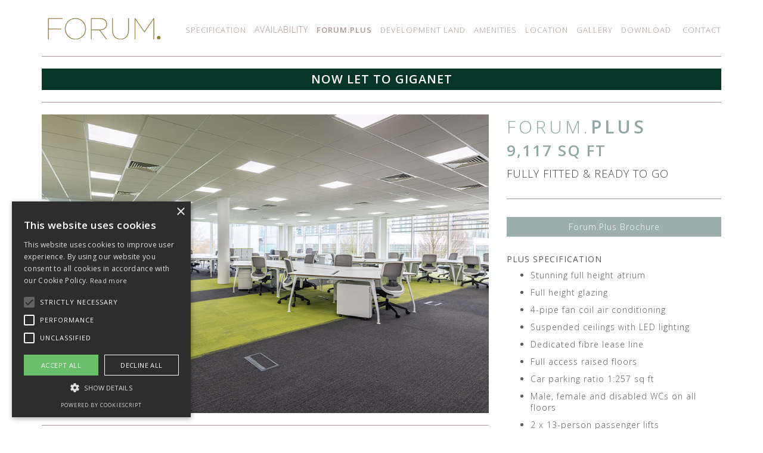

--- FILE ---
content_type: text/html
request_url: https://www.theforumsolent.co.uk/forumplus.html
body_size: 2935
content:
<!DOCTYPE html>
<html>
<head>
<!-- ANALYTICS -->
<!-- Google tag (gtag.js) -->
<script async src="https://www.googletagmanager.com/gtag/js?id=G-TW9MZ40BPZ"></script>
<script>
  window.dataLayer = window.dataLayer || [];
  function gtag(){dataLayer.push(arguments);}
  gtag('js', new Date());

  gtag('config', 'G-TW9MZ40BPZ');
</script>
<!--META-->
<meta charset="UTF-8">
<title>Forum Plus | Forum Solent</title>
<meta name="viewport" content="width=device-width, initial-scale=1" />

<!-- BOOTSTRAP -->
<link rel="stylesheet" href="https://maxcdn.bootstrapcdn.com/bootstrap/3.3.7/css/bootstrap.min.css">

<!-- CSS -->
<link rel="stylesheet" href="css/style.css?v=1.5" type="text/css"> 

<!-- COOKIE SCRIPT-->
<script type="text/javascript" charset="UTF-8" src="//cdn.cookie-script.com/s/6b0cfbf9e7a442acc8274d629b3628e0.js"></script>

<!-- GOOGLE FONTS -->
<link href="https://fonts.googleapis.com/css?family=Open+Sans:300,400,600" rel="stylesheet">

<!-- FONT AWESOME -->
<link rel="stylesheet" href="https://cdnjs.cloudflare.com/ajax/libs/font-awesome/4.7.0/css/font-awesome.min.css">

</head>
<body>

<section class="container let" id="header">
<div class="col-xs-12">
	<div class="logo-wrapper"><a href="index.html"><img src="img/forum-logo.png" alt="Forum Logo" class="img-responsive"></a></div>
    <nav>
    	<div class="burger"><span></span><span></span><span></span><p class="menuOpen">Menu</p><p class="menuClose hide">Close</p></div>
        <ul>
            <li><a href="specification.html">SPECIFICATION</a></li>
            <li class="dropDown">
            	<p>AVAILABILITY</p>
            	<ul class="dropList">
                	<li><a href="forum3.html">Forum 3</a></li>
					<!--<li><a href="forumplus.html">Forum 4</a></li>-->
					<li><a href="forum5.html">Forum 5</a></li>
                </ul>
            </li>
			<li class="active"><a href="forumplus.html">FORUM.PLUS</a></li>
			<li><a href="developmentland.html">DEVELOPMENT LAND</a></li>
            <li><a href="amenities.html">AMENITIES</a></li>
            <li><a href="location.html">LOCATION</a></li>
            <li><a href="gallery.html">GALLERY</a></li>
            <li><a href="download.html">DOWNLOAD</a></li>
            <li><a href="contact.html">CONTACT</a></li>
        </ul>
    </nav> 
    <hr>
    <h3 class="darkgreen-bg white let">NOW LET TO GIGANET </h3>
    <hr>
</div>
</section>

<section class="content container">
	<div class="row">
    	<div class="col-md-4 col-md-push-8">
        	
        	<h2 class="forum3"><span>FORUM.</span>PLUS</h2>
            <h2 class="forum3 sizing">9,117 SQ FT</span></h2>
            <h4>FULLY FITTED & READY TO GO</h4>
            <hr class="forum3Line">
		<a href="downloads/forum-plus.pdf" target="_blank"><div class="forum5 download"  style="width:100%">Forum.Plus Brochure</div></a>
            
            <div class="row">
                <div class="col-md-12">
                    <h5>PLUS SPECIFICATION</h5>
                    <ul>
                        <li>Stunning full height atrium</li>
                        <li>Full height glazing</li>
                        <li>4-pipe fan coil air conditioning</li>
                        <li>Suspended ceilings with LED lighting</li>
						<li>Dedicated fibre lease line</li>
                        <li>Full access raised floors</li>
                        <li>Car parking ratio 1:257 sq ft</li>
                        <li>Male, female and disabled WCs on all floors</li>
                        <li>2 x 13-person passenger lifts</li>
                        <li>Café / lakeside setting</li>
                        <li>Shower facilities on each floor</li>
                        <li>EPC Rating C 67</li>
						<li>On-site cycle storage</li>
						<li>Boot camp, Pilates and yoga</li>
						<li>Recently installed site-wide CCTV</li>
                    </ul>
                    <br/>
					<h5>PLUS FIBRE</h5>
					<p>As well as being fully data cabled Forum.Plus also offers a 100/1000Mbps dedicated Virgin fibre lease line, ready to go.</p>
					<h5>PLUS FLEXIBILITY</h5>
					<p>The part 1st floor of Forum 4 offers 9,117 Sq Ft of fully fitted space, ready for occupation. As well as providing 75 workstations, the suite also provides a large kitchen/breakout room, 12 person board room and 6 additional small meeting rooms.</p>
                    					
                </div>
				         
            </div>
        </div>
        <div class="col-md-8 col-md-pull-4 imgSection">
			<div id="workSlide" class="carousel slide" data-ride="carousel">
              <!-- Wrapper for slides -->
              <div class="carousel-inner">
                
				  <div class="item active"><img src="img/forumplus/forumplus-2.jpg" alt=""></div>
                <div class="item"><img src="img/forumplus/forumplus.jpg" alt=""></div>
                <div class="item"><img src="img/forumplus/forumplus-1.jpg" alt=""></div>
                <div class="item"><img src="img/forumplus/forumplus-3.jpg" alt=""></div>
				  <div class="item"><img src="img/forumplus/forumplus-4.jpg" alt=""></div>
				
              </div>
            </div>
            <hr>
            <!-- Indicators -->
            <ol class="thumb">
              <li data-target="#workSlide" data-slide-to="0"><img src="img/forumplus/forumplus-2.jpg" alt="" class="active"></li>
              <li data-target="#workSlide" data-slide-to="1"><img src="img/forumplus/forumplus.jpg" alt=""></li>
              <li data-target="#workSlide" data-slide-to="2"><img src="img/forumplus/forumplus-1.jpg" alt=""></li>
              <li data-target="#workSlide" data-slide-to="3"><img src="img/forumplus/forumplus-3.jpg" alt=""></li>
<li data-target="#workSlide" data-slide-to="4"><img src="img/forumplus/forumplus-4.jpg" alt=""></li>

            </ol>

        	

            <div class="pop" id="first">
            	<div class="plans">
                	<h5>FIRST FLOOR</h5><div class="shut" onclick="closeIt()">Close X</div>
                    <hr class="forum4Line">
                    <img src="img/forumplus/firstfloor.jpg" alt="" class="img-responsive">
                </div>
            </div>
            
            
            

                
                <div class="col-lg-6">
                	<div onclick="enlargeFirst()"><img src="img/forumplus/firstfloor.jpg" alt="" class="img-responsive floorplans">
                    <h5>FIRST FLOOR <div>(Click to enlarge)</div></h5></div>
                </div>
			 <div class="col-lg-6">
	                <p>&nbsp</p>
	                <p>&nbsp</p>
                <h5>ACCOMMODATION</h5>
                    <table class="accommodation">
                    	<tr>
                        	<th>Floor</th>
                            <th>SQ M <small>(NIA)</small></th>
                            <th>SQ FT <small>(NIA)</small></th>
                        </tr>
                        
						
                        <tr class="letforum3">
                        	<td>Part 1st</td>
                            <td>846.9</td>
                            <td>9,117</td>
                        </tr>
                        
                        <tr>
                        	<th>Total</th>
                            <th>846.9</th>
                            <th>9,117</th>
                        </tr>
                    </table>
                    <p style="margin-top: 10px"><small>NIA =  Net Internal Area</small></p>
                </div>
                
                      
            </div>
        </div>
    </div>
</section>

<section id="kubiak">
	<div class="container">
        <hr>
    	<div class="row">
            <div class="col-md-5">
                <ul class="footer-terms footer-text-left center-mobile">
                    <li><a href="/terms-and-conditions.html">Terms and Conditions</a></li>
                    <li><a href="/cookie-policy.html">Cookie Policy</a></li>
                    <li><a href="/privacy-policy.html">Privacy Policy</a></li>
                </ul>
            </div>
            <div class="col-md-7 footer-text-right center-mobile">
            	Site designed and created by <a href="http://www.kubiakcreative.com/" target="_blank">Kubiak</a>
            </div>
        </div>
    </div>
</section>



<!-- jQuery library -->
<script src="https://ajax.aspnetcdn.com/ajax/jQuery/jquery-3.2.1.min.js"></script>
<!-- Latest compiled JavaScript -->
<script src="https://maxcdn.bootstrapcdn.com/bootstrap/3.3.7/js/bootstrap.min.js"></script>


<!-- FANCYBOX 3 -->
<link rel="stylesheet" href="https://cdn.jsdelivr.net/gh/fancyapps/fancybox@3.5.7/dist/jquery.fancybox.min.css" />
<script src="https://cdn.jsdelivr.net/gh/fancyapps/fancybox@3.5.7/dist/jquery.fancybox.min.js"></script>
<script>
$('[data-fancybox]').fancybox({
	toolbar  : false,
	smallBtn : true,
	iframe : {
		preload : false
	}
})
</script>


<!-- my js -->
<script src="js/myjs.js"></script>

<script>
function enlargeGround(){
if ($(window).width() >= 1200){
	$("#ground").css("top","0");
}
};
function enlargeFirst(){
if ($(window).width() >= 1200){
	$("#first").css("top","0");
}
};
function closeIt(){
	$(".pop").css("top","-100%");
};
</script>
	<script>
  $('.carousel').carousel({
   interval: false,
  });
 </script>

<script defer src="https://static.cloudflareinsights.com/beacon.min.js/vcd15cbe7772f49c399c6a5babf22c1241717689176015" integrity="sha512-ZpsOmlRQV6y907TI0dKBHq9Md29nnaEIPlkf84rnaERnq6zvWvPUqr2ft8M1aS28oN72PdrCzSjY4U6VaAw1EQ==" data-cf-beacon='{"version":"2024.11.0","token":"46e9b7185e1745ed93cacdc09276c333","r":1,"server_timing":{"name":{"cfCacheStatus":true,"cfEdge":true,"cfExtPri":true,"cfL4":true,"cfOrigin":true,"cfSpeedBrain":true},"location_startswith":null}}' crossorigin="anonymous"></script>
</body>
</html>


--- FILE ---
content_type: text/css
request_url: https://www.theforumsolent.co.uk/css/style.css?v=1.5
body_size: 3115
content:
@charset "UTF-8";
/* CSS Document */

.policy h4 {
    color: #a79692;
    margin-top:20px;
    margin-bottom: 5px;
}

#mytable th, #mytable td {
  padding: 15px;
}

/*hello*/ 
ul.footer-terms {
    margin: 0;
    padding:0;
}
ul.footer-terms li {
    list-style-type: none;
    display: inline-block;
    margin-right: 8px;
    margin-left:8px;
}
ul.footer-terms li a {
    text-decoration: none;
}

.footer-text-left {
    text-align: left;
}


html, body{
	padding:0;
}
body{
	font-family: 'Open Sans', sans-serif;
	letter-spacing:1px;
	font-size:14px;
	line-height:140%;
	font-weight:300;
	color:#58595b;
}
a:focus{
	text-decoration:none;
}
a{
	color:inherit;
}
.let h3{
	padding: 5px;
	text-align: center !important;
	font-size:20px;
	font-weight:600;	
}
.paddingmore {
	padding: 10px;
	}
#header {
	background-color: #fff;
	z-index: 3;
	position: relative;
}
.flashhome {
	/*background-color:#997f3a;*/
	animation: bounceInDown; /* referring directly to the animation's @keyframe declaration */
 	animation-duration: 3s; /* don't forget to set a duration! */
	background-color: #997f3a;
	z-index: 0;
	
	}
.flashhome h3 {
	text-align: center !important;
	font-size:20px;
	font-weight:600;
	color:#fff;
	margin-top: 10px;
	margin-bottom: 10px;
}
.nomargint {
	margin-top: 0px;
}
.nomargin {
	margin-bottom: 0px;
	margin-top: 0px;
}
.nomarginb {
	margin-bottom: 0px;
}
.agents:hover{
	opacity:0.6;
}
.white{
	color:#fff;
}
.green{
	color:#ccddca;
}
.green-bg{
	background-color:#ccddca;
}
.darkgreen-bg{
	background-color:#073527;
}
.gold50{
	color:#a79692;
}
.gold{
	color:#997f3a;
}
.gold-bg{
	background-color:#997f3a;
}
.noPad{
	padding:0;
}
hr{
	border-top:1px solid #a79692;
}
h2{
	text-transform:uppercase;
	line-height:140%;
	margin: 0;
	letter-spacing:5px;
	color:#9cafad;
	font-weight:700;
}
h2 span{
	font-weight:300;
}
h3{
	font-size:16px;
	line-height:130%;
	font-weight:300;
}
h4{
	line-height:130%;
	margin:0 0 30px;
	font-weight:300;
	color:#414042;
	text-transform:uppercase;
}
.img-responsive{
	width:100%;
}
section#header{
	padding:30px 0 0;
}
section#header .logo-wrapper{
	width:200px;
	float:left;
}
section#header nav ul{
	padding:10px 0;
	margin:0 0 15px;
	list-style:none;
	float:right;
}
section#header nav ul li a{
	font-size:13px;
}
section#header nav ul li.dropDown{
	position:relative;
}
section#header nav ul li.dropDown:hover{
	cursor:default;
}
section#header nav ul li.dropDown:hover ul.dropList,
section#header nav ul li.dropDown:focus ul.dropList{
	height: 100px;
z-index: 1;
}
.dropMenuHeight{
	height:50px;
}
section#header nav ul li.dropDown ul.dropList{
	position:absolute;
	overflow:hidden;
	height:0;
	padding:0;
	margin:0 0 0 -10px;
	box-shadow:7px 7px 10px #f1f2f2;
	transition:all 0.4s ease;
	background-color:#fff;
	min-width: 120px;
}
section#header nav ul li.dropDown ul.dropList li{
	padding:15px 10px;
	margin:0;
	width:100%;
	text-align:center;
	background-color:#fff;
	border-top:1px solid #a79692;
}
section#header nav ul li.dropDown ul.dropList li:hover{
	background-color:rgba(167,150,147,0.2);
}
section#header nav ul li.dropDown ul.dropList li a:hover{
	color:inherit;
}
section#header nav ul li{
	float:left;
	padding:0 4px;
	margin:0 3px;
	color:#a79692;
}
section#header nav ul li:last-child{
	margin:0 0 0 7px;
	padding:0 0 0 5px;
}
section#header nav ul li.active.dropDown ul.dropList li.active{
	background-color:rgba(167,150,147,0.2);
}
section#header nav ul li.active p,
section#header nav ul li.active > a{
	color:inherit;
	font-weight:700;
}
section#header nav ul li.active a:hover{
	color:inherit;
	font-weight:700;
}
section#header nav ul li a{
	color:inherit;
	-webkit-transition:all 0.3s ease;
	-moz-transition:all 0.3s ease;
	-o-transition:all 0.3s ease;
	-ms-transition:all 0.3s ease;
	transition:all 0.3s ease;
	transform: translate3d(0,0,0);
	-webkit-transform: translate3d(0,0,0);
}
section#header nav ul li a:hover,
section#header nav ul li a:focus{
	color:#9cafad;
	text-decoration:none;
}
section#header hr{
	clear:both;
	border-top:1px solid #a79692;
}
section#header h3{
	text-align:right;
}
section.content .text-box{
	text-align:center;
	box-sizing: border-box;
	position:relative;
	margin:10px 0;
}
section.content .text-box.white p{
	color:#fff;
}
section.content .text-box p{
	margin:0;
	padding:0;
	font-size:19px;
	line-height:140%;
	text-transform:uppercase;
	width:80%;
	color:#414042;
	position:absolute;
	top:50%;
	left:50%;
	-moz-transform:translate(-50%,-50%);
	-ms-transform:translate(-50%,-50%);
	-o-transform:translate(-50%,-50%);
	-webkit-transform:translate(-50%,-50%);
	transform:translate(-50%,-50%);
	-webkit-transition:all 0.5s ease;
	-moz-transition:all 0.5s ease;
	-ms-transition:all 0.5s ease;
	-o-transition:all 0.5s ease;
	transition:all 0.5s ease;
}
section.content .text-box p span{
	font-size:40px;
	line-height:0;
}
section.content .text-box p i{
	display:block;
	font-size:24px;
	margin-bottom:5px;
}

.text-box{
	overflow:hidden;
}
.text-box:hover{
	cursor:pointer;
}
section.content .text-box:hover p:nth-child(1){
	top:-100%;
}
section.content .text-box:hover p:nth-child(2){
	top:auto;
	bottom:50%;
	left:50%;
}
section.content .text-box p:nth-child(2){
	top:auto;
	bottom:-100%;
	-moz-transform:translate(-50%,50%);
	-ms-transform:translate(-50%,50%);
	-o-transform:translate(-50%,50%);
	-webkit-transform:translate(-50%,50%);
	transform:translate(-50%,50%);
}
.content ul{
	margin-bottom:20px;
}
.content ul li{
	margin-bottom:10px;
}
section.content div[class*="img-box"]{
	background-size:cover;
	background-position:center;
	/*height:250px;*/
	
}
section.content .img-box1{
	background-image:url("../img/exercise.jpg");
	height: 350px;
	margin:10px 0;
}
section.content .img-box2{
	background-image:url(../img/coffee.jpg);
	height: 165px;
	margin: 20px 0;

}
.firstCol div[class*="col-"]{
	padding:0 10px;
}
.firstCol div[class*="col-"]:nth-child(2){
	padding:0 10px 0 0;
}
.firstCol div[class*="col-"]:nth-child(3){
	padding:0 0 0 10px;
}
.firstCol .row{
	margin:0;
}
.firstCol .bronzeImg{
	background-image:url(../img/texture/bronze.jpg);
	background-size:cover;
	background-position:center;
	height: 350px;
	margin:10px 0;
}
.firstCol .bronzeImg .logo{
	width:65%;
	position:absolute;
	bottom:30px;
	left:30px;
}
.firstCol .bronzeImg p{
	text-transform:uppercase;
}
.mobileShow{
	display:none;
}
.mobileHide{
	display:block;
}
.secondCol .row{
	margin:0;
}
.secondCol .bigImg{
	background-image:url(../img/exercise.jpg);
	background-size:cover;
	background-position:50% 20%;
	margin:10px 0;
}
.secondCol div[class*="col-"]{
	padding:0;
}
.secondCol div[class*="col-"]:nth-child(2){
	padding:0;
}
.secondCol div[class*="col-"]:nth-child(3){
	padding:0 0 0 10px;
}
.thirdCol h1{
	text-transform:uppercase;
	line-height:140%;
	margin:0;
	font-weight:300;
	letter-spacing:10px;
	color:#9cafad;
}
.thirdCol h1 span,
.thirdCol h1:nth-child(odd){
	font-weight:700;
}
.thirdCol .dotsImg{
	margin:20px 0;
	background-image:url(../img/texture/dots.png);
	height:150px;
	background-size:80%;
}
.thirdCol .buildingImg{
	/*background-image:url(../img/building.jpg);*/
	height:250px;
	background-size:cover;
	background-position:center;
}
.thirdCol .buildingImg video{
	/*background-image:url(../img/building.jpg);*/
	height:100%;
	background-size:cover;
	background-position:center;
}
.img-wrapper{
	margin:10px 0;
}
ol.thumb{
	list-style:none;
	width:100%;
	padding:0;
	margin: 10px -5px;
}
ol.thumb li{
	padding:0 5px;
	margin:0;
	float:left;
	-webkit-transition:all 0.4s ease;
	-moz-transition:all 0.4s ease;
	-ms-transition:all 0.4s ease;
	-o-transition:all 0.4s ease;
	transition:all 0.4s ease;
	width: 20% !important;
}
ol.thumb li:hover{
	cursor:pointer;
	opacity:0.6;
}
.videobox{
	overflow: hidden;
	text-align: center;
	height: 500px;
}
.videobox video{
	height: 100%;
	text-align: center;
}

ol.thumb .videobox{
	height: auto;
}

ol.thumb li img{
	width:100%;
}
.left{
	float:left;
}
.right{
	float:right;
	font-weight:700;
}
.clear{
	clear:both;
	padding:10px 0;
}
.clear:first-child{
	padding-top:0;
}
.transportType{
	text-align:center;
	padding:0 0 0 15px;
}
.transportType h6{
	font-size:18px;
	font-weight:700;
	margin:5px 0;
}
.car{
	color:#305742;
}
.rail{
	color:#917c41;
}
.air{
	color:#86ada8;
}
.railDist{
	padding-top:10px;
}
.airDist{
	padding-top:30px;
}
.transportType span{
	font-weight:300;
}
#kubiak{
	text-align:right;
	padding:5px 5px 20px 5px;
	font-size:10px;
}
hr.forum4{
	border-top:solid 10px #c0d7c4;
	margin:0 0 10px;
}
.forum3{
	color:#91a7a4;
}
.forum4{
	color:#c0d7c4;
}
.forumplus{
	color:#073527;
}
h2.sizing{
	letter-spacing:2px;
	font-size:26px;
	margin:0 0 10px;
}
table.accommodation{
	width:100%;
	text-transform:uppercase;
}


table.accommodation tr.letforum3 td{
	background-color:#91a7a4;
	border-bottom:2px solid #FFF;
	color:#fff;
	font-weight:700;
}
table.accommodation tr.letforum4 td{
	background-color:#c0d7c4;
	border-bottom:2px solid #FFF;
	color:#fff;
	font-weight:700;
}
table.accommodation tr.letforum5 td{
	background-color:#99803a;
	border-bottom:2px solid #FFF;
	color:#fff;
	font-weight:700;
	border-bottom: 2px solid #FFFFFF;
}
table.accommodation tr.letforumplus td{
	background-color:#073527;
	border-bottom:2px solid #FFF;
	color:#fff;
	font-weight:700;
	border-bottom: 2px solid #FFFFFF;
}
table.accommodation td[colspan="2"]{
	text-align:right;
	font-weight:300;
}
table.accommodation tr th{
	font-weight:700;
	color:#414042;
}
table.accommodation tr td,
table.accommodation tr th{
	text-align:right;
	padding:4px 5px;
}
table.accommodation tr th:nth-child(1),
table.accommodation tr td:nth-child(1){
	text-align:left;
}
.floorplans{
	margin-top:20px;
	-webkit-transition:all 0.4s ease;
	-moz-transition:all 0.4s ease;
	-ms-transition:all 0.4s ease;
	-o-transition:all 0.4s ease;
	transition:all 0.4s ease;
}
hr.forum5{
	border-top:solid 10px #99803a;
	margin:0 0 10px;
}
.forum5{
	color:#99803a;
}
.agents{
	margin-top:20px;
}
.misrep{
	font-size:10px;
	line-height:130%;
}
.contactImg{
	width:100%;
	background-image:url(../img/contact/front-desk.jpg);
	background-size:cover;
	background-repeat:no-repeat;
}
.download{
	padding:7px 15px;
	background-color:#9cafad;
	color:#fff;
	display:inline-block;
	text-align:center;
	margin:10px 0 20px;
}
#gallerySlide .carousel-inner img{
	margin:0 auto;
}
.galleryThumb div{
	margin:5px 0;
	padding:0 5px;
	-webkit-transition:all 0.4s ease;
	-moz-transition:all 0.4s ease;
	-ms-transition:all 0.4s ease;
	-o-transition:all 0.4s ease;
	transition:all 0.4s ease;
}
.galleryThumb div:hover{
	cursor:pointer;
	opacity:0.6;
}
.galleryThumb{
	margin:-5px;
}
.carousel-control{
	opacity:1;
}
.carousel-control:hover,
.carousel-control:focus{
	opacity:1;
}
.carousel-control.right:hover i{
	right:20px;
}
.carousel-control.left:hover i{
	left:20px;
}
.carousel-control.right,
.carousel-control.left{
	background-image:none;
}
.carousel-control i{
	position:absolute;
	top:50%;
	font-size:40px;
	box-shadow:none;
	text-shadow:none;
	color:#414042;
	opacity:1;
	-webkit-transform:translateY(-50%);
	-moz-transform:translateY(-50%);
	-ms-transform:translateY(-50%);
	-o-transform:translateY(-50%);
	transform:translateY(-50%);
	-webkit-transition:all 0.4s ease;
	-moz-transition:all 0.4s ease;
	-ms-transition:all 0.4s ease;
	-o-transition:all 0.4s ease;
	transition:all 0.4s ease;
}
.carousel-control.left i{
	left:45px;
}
.carousel-control.right i{
	right:45px;
}
.burger{
	margin:0 5px;
	float:right;
	text-align:center;
}
.burger p{
	display:none;
	color:#a79692;
}
.burger span{
	display:none;
	border:1px solid #a79692;
	width:20px;
	margin:5px auto;
}
.markers, .markerright, .markerleft{
	position:absolute;
	width:33px;
	height:33px;
	line-height:25px;
	text-align:center;
	font-weight:bold;
	background-color:#99803a;
	border:4px solid #fff;
	color:#fff;
}

.markers:before {
    content: ' ';
    width: 0; 
	height: 0; 
	top:28px;
	left:0px;
	position:absolute;
	border: 12px solid transparent;
	border-top-color: #fff;
}
.markerright:before {
    content: ' ';
    width: 0; 
	height: 0; 
	top:0px;
	left:28px;
	position:absolute;
	border: 12px solid transparent;
	border-left-color: #fff;
}
.markerleft:before {
    content: ' ';
    width: 0; 
	height: 0; 
	top:0px;
	right:28px;
	position:absolute;
	border: 12px solid transparent;
	border-right-color: #fff;
}
.markerHover{
	background-color:#9cafad;
	color:#414042;
	-webkit-transition:all 0.2s ease;
	-moz-transition:all 0.2s ease;
	-ms-transition:all 0.2s ease;
	-o-transition:all 0.2s ease;
	transition:all 0.2s ease;
}
ol li{
	margin:0 0 5px;
}
ol li:hover{
	cursor:default;
	font-weight:500;
}
.markers.one{
	top:54%;
	left:14%;
}
.markers.two{
	top:54%;
	left:34.5%;
}
.markers.three{
	top:52.8%;
	left:49%;
}
.markers.four{
	top:52.8%;
	left:62.5%;
}
.markers.five{
	top:54%;
	left:74%;
}
.markers.six{
	top:42.8%;
	left:82%;
}
.markerright.seven{
	top:42.8%;
	left:90.8%;
}
.markers.eight{
	top:85.1%;
	left:33.7%;
}
.markerleft.nine{
	top:85.1%;
	left:5.1%;
}
.markers.ten{
	top:40.9%;
	left:27.9%;
}
.markers.eleven{
	top:37.9%;
	left:18.1%;
}
.markers.twelve{
	top:34.1%;
	left:61.3%;
}
.markers.thirteen{
	top:34.3%;
	left:65.8%;
}
.markers.fourteen{
	top:34.9%;
	left:72.5%;
}
.markerright.fifteen{
	top:50.5%;
	left:90.8%;
}
.markers.sixteen{
	top:36.5%;
	left:90%;
}
.markers.seventeen{
	top:43.1%;
	left:12.3%;
}
.downloadSection a:hover{
	text-decoration:none;
}
.downloadSection .forum3 .download:hover{
	background-color:#91a7a4;
}
.downloadSection .forum4 .download:hover{
	background-color:#c0d7c4;
}
.downloadSection .forum5 .download:hover{
	background-color:#305742;
}
.downloadSection .download{
	display:block;
	margin:10px 0;
	text-align:left;
}
.downloadSection h4{
	margin-top:30px;
	margin-bottom:5px;
}
.downloadSection hr{
	margin-bottom:20px;
}
.downloadSection hr.forum3{
	border-top:solid 5px #91a7a4;
}
.downloadSection hr.forum4{
	border-top:solid 5px #c0d7c4;
}
.downloadSection hr.forum5{
	border-top:solid 5px #305742;
}
#home{
	overflow:hidden;
	position:relative;
}
.absolute{
	position:absolute;
	top:0;
	height:100%;
	background-color:#fff;
	-webkit-transition:all 0.5s ease;
	-moz-transition:all 0.5s ease;
	-ms-transition:all 0.5s ease;
	-o-transition:all 0.5s ease;
	transition:all 0.5s ease;
}
#breathe{
	right:-100%;
	-webkit-transition:all 0.4s ease;
	-moz-transition:all 0.4s ease;
	-ms-transition:all 0.4s ease;
	-o-transition:all 0.4s ease;
	transition:all 0.4s ease;
	transform: translate3d(0,0,0);
	-webkit-transform: translate3d(0,0,0);
}
#socialise{
	left:100%;
	-webkit-transition:all 0.4s ease;
	-moz-transition:all 0.4s ease;
	-ms-transition:all 0.4s ease;
	-o-transition:all 0.4s ease;
	transition:all 0.4s ease;
	transform: translate3d(0,0,0);
	-webkit-transform: translate3d(0,0,0);
}
.closeMe{
	text-align:right;
	font-size:16px;
	margin-bottom:10px;
	-webkit-transition:all 0.3s ease;
	-moz-transition:all 0.3s ease;
	-ms-transition:all 0.3s ease;
	-o-transition:all 0.3s ease;
	transition:all 0.3s ease;
	transform: translate3d(0,0,0);
	-webkit-transform: translate3d(0,0,0);
}
.closeMe:hover{
	cursor:pointer;
	font-weight:700;
}
.sep{
	display:none;
}
.imgSection{
	overflow:hidden;
}
.pop{
	background-color:#fff;
	position:absolute;
	top:-100%;
	margin:0;
	left:15px;
	padding-right:15px;
	z-index:100;
	height:100%;
	-webkit-transition:all 0.6s ease;
	-ms-transition:all 0.6s ease;
	-moz-transition:all 0.6s ease;
	-o-transition:all 0.6s ease;
	transition:all 0.6s ease;
}
.pop h5{
	float:left;
}
.pop .shut{
	font-size:16px;
	margin-right:10px;
	margin-top:10px;
	float:right;
}
.pop .shut:hover{
	color:#997f3a;
	cursor:pointer;
	font-weight:500;
}
.pop hr.forum3Line{
	border-top:solid 1px #91a7a4;
	clear:both;
}
.pop hr.forum4Line{
	border-top:solid 1px #c0d7c4;
	clear:both;
}

h5 div{
	display:inline-block;
	margin-left:10px;
	font-size:13px;
}
.floorplans:hover{
	opacity:0.6;
	cursor:pointer;
}

@media (max-width:1200px){
h5 div{
	display:none;
}
.floorplans:hover{
	opacity:1;
	cursor:default;
}
.carousel-control i{
	color:#fff;
}
.carousel-control.left i{
	left:25px;
}
.carousel-control.right i{
	right:25px;
}
section.content .text-box p{
	font-size:15px;
}
}
@media (max-width:1200px){

.burger span{
	display:block;
}
.burger p{
	display:block;
}
.burger:hover{
	cursor:pointer;
}
section#header nav ul{
	height:0;
	overflow:hidden;
	padding:0;
	-webkit-transition:all 0.4s ease;
	-moz-transition:all 0.4s ease;
	-ms-transition:all 0.4s ease;
	-o-transition:all 0.4s ease;
	transition:all 0.4s ease;
	transform: translate3d(0,0,0);
	-webkit-transform: translate3d(0,0,0);
}
.menuHeight{
	height:420px!important;
}
section#header nav ul li.dropDown:hover ul.dropList{
	height:auto;
}
section#header .logo-wrapper{
	width:200px;
	margin:0 auto 30px;
}
section#header nav > ul{
	display:block;
	margin:0 auto;
	float:none;
	clear:both;
	text-align:center;
	width:100%;
}
section#header nav ul li.dropDown{
	padding-left:0;
	padding-right:0;
	padding-bottom:0;
}
section#header nav ul li.dropDown ul.dropList{
	height:auto;
	float:none;
	position:static;
	box-shadow:none;
	margin:0;
}
section#header nav ul li.dropDown ul.dropList li{
	border:none;
	background-color:rgba(167,150,146,0.1);
}
section#header nav ul li{
	padding:10px 20px;
	margin:5px 7px;
	float:none;
	display:block;
	text-align:center;
	background-color:rgba(167,150,146,0.3);
}
section#header nav ul li:last-child{
	padding:10px 20px;
	margin:5px 7px;
}
section#header h3{
	text-align:center;
}
section.content .text-box{
	height:100px;
}
.thirdCol1 {
	background-image:url(../img/texture/dots.png);
}
.thirdCol1 .h1Group{
	background-color:#fff;
	width:60%;
	margin:0 auto;
	text-align:center;
}
.thirdCol1 .dotsImg{
	display:none;
}
.thirdCol .buildingImg{
	margin:20px 0;
	height:300px;
}
.singleLine{
	display:none;
}
.icons{
	width:50px;
	float:left;
	min-height:1px;
	margin-bottom:20px;
	margin-right:15px;
}
.railDist{
	padding-top:0;
}
.airDist{
	padding-top:0;
}
.transportType h6{
	margin:15px 0;
	float:left;
}
.locationImg{
	margin-top:20px;
}
.contactImg{
	margin-bottom:20px;
}
.agents{
	width:85%;
}
.aam{
	margin:0 auto;
}
.markers{
	display:none;
}
.absolute{
	position:static;
	height:auto;
	background-color:transparent;
}
#breathe{
	left:0;
}
#socialise{
	right:0;
}
.closeMe{
	display:none;
}
.sep{
	display:block;
}


section.content .text-box:hover p:nth-child(1){
	top:50%;
}
section.content .text-box:hover p:nth-child(2){
	top:auto;
	bottom:-100%;
}
}
@media (max-width:768px){
	.videobox{
	overflow: hidden;
	text-align: center;
	height: 400px;
margin-bottom: 20px;
}
section#header .logo-wrapper{
	width:200px;
}
section#header nav ul li{
	font-size:13px;
	margin:5px 9px;
}
h3{
	font-size:16px;
	line-height:150%;
}
section#header h3{
	padding:0 10px;
}
.firstCol div[class*="col-"]{
	padding:0;
}
.firstCol div[class*="col-"]:nth-child(2){
	padding:0;
}
.firstCol div[class*="col-"]:nth-child(3){
	padding:0;
}
.mobileShow{
	display:block;
}
.mobileHide{
	display:none;
}
.secondCol div[class*="col-"]{
	padding:0;
}
.secondCol div[class*="col-"]:nth-child(2){
	padding:0;
}
.secondCol div[class*="col-"]:nth-child(3){
	padding:0;
}
.thirdCol1 h1{
	font-size:20px;
}
.thirdCol1 .h1Group{
	width:65%;
}
#workSlide.carousel{
	margin-top:40px;
}
.icons{
	display:none;
}
.transportType h6{
	margin:5px 0 10px;
}
.agents{
	width:80%;
	margin-bottom:40px;
}
.agents.hugh{
	margin-bottom:10px;
	width:90%;
}
}



.fancybox-slide--iframe .fancybox-content {
    width  : 800px;
    height : 600px;
    max-width  : 80%;
    max-height : 80%;
    margin: 0;
}

@media only screen and (max-width: 600px) {
  .videobox{
	overflow: hidden;
	text-align: center;
	height: 200px;
margin-bottom: 20px;
}
}

@media only screen and (max-width: 992px) {
	.center-mobile {
		text-align: center !important;
	}
}

--- FILE ---
content_type: text/javascript
request_url: https://www.theforumsolent.co.uk/js/myjs.js
body_size: 283
content:
// JavaScript Document
function boxResize(){
	var boxWidth = $(".text-box").width();
	var box =$(".text-box");
	var bigImg = $(".bigImg");
	var buildingImg = $(".buildingImg");
	var thirdCol1 = $(".thirdCol1");
	box.height(boxWidth);
	var colHeight = $(".firstCol").height();
	bigImg.height(colHeight - boxWidth -40);
	buildingImg.height(colHeight - thirdCol1.height() -30);
};





$(document).ready(function(){
	
function contactImgResize(){
	var contactHeight = $("#contactInfo").height();
	$(".contactImg").height(contactHeight);
	$(".contactImg").css("background-position","bottom left");
}

	if ($(window).width() >= 992) {
		boxResize();
		contactImgResize();
	} else {
		var bigImg = $(".bigImg");
		var buildingImg = $(".buildingImg");
		bigImg.height(250);
		buildingImg.height(250);
		$(".contactImg").height(300);
		$(".contactImg").css("background-position","bottom");
	}
	//make thumb images full width
	var indicatorsWidth = $(".carousel").width();
	$("ol.thumb").width(indicatorsWidth+10);
	//calculates number of slides and gives it the correct percentage width
	var slidesWidth = 100 / $("ol.thumb li").length + "%";
	$("ol.thumb li").css("width", slidesWidth);
	
	$(".burger").click(function(){
		$("section#header nav > ul").toggleClass("menuHeight");
		$(".menuOpen").toggleClass("hide");
		$(".menuClose").toggleClass("hide");
	});
	
	//for the amenities hover aerial map
	//one
	$(".localOccupiers li:nth-child(1)").mouseover(function(){
		$(".markers.one").addClass("markerHover");
	});
	$(".localOccupiers li:nth-child(1)").mouseleave(function(){
		$(".markers.one").removeClass("markerHover");
	});

	//two
	$(".localOccupiers li:nth-child(2)").mouseover(function(){
		$(".markers.two").addClass("markerHover");
	});
	$(".localOccupiers li:nth-child(2)").mouseleave(function(){
		$(".markers.two").removeClass("markerHover");
	});
	
	//three
	$(".localOccupiers li:nth-child(3)").mouseover(function(){
		$(".markers.three").addClass("markerHover");
	});
	$(".localOccupiers li:nth-child(3)").mouseleave(function(){
		$(".markers.three").removeClass("markerHover");
	});
	
	//four
	$(".localOccupiers li:nth-child(4)").mouseover(function(){
		$(".markers.four").addClass("markerHover");
	});
	$(".localOccupiers li:nth-child(4)").mouseleave(function(){
		$(".markers.four").removeClass("markerHover");
	});
	
	//five
	$(".localOccupiers li:nth-child(5)").mouseover(function(){
		$(".markers.five").addClass("markerHover");
	});
	$(".localOccupiers li:nth-child(5)").mouseleave(function(){
		$(".markers.five").removeClass("markerHover");
	});
	
	//six
	$(".localOccupiers li:nth-child(6)").mouseover(function(){
		$(".markers.six").addClass("markerHover");
	});
	$(".localOccupiers li:nth-child(6)").mouseleave(function(){
		$(".markers.six").removeClass("markerHover");
	});
	
	//seven
	$(".localOccupiers li:nth-child(7)").mouseover(function(){
		$(".markerright.seven").addClass("markerHover");
	});
	$(".localOccupiers li:nth-child(7)").mouseleave(function(){
		$(".markerright.seven").removeClass("markerHover");
	});
	
	//eight
	$(".localOccupiers li:nth-child(8)").mouseover(function(){
		$(".markers.eight").addClass("markerHover");
	});
	$(".localOccupiers li:nth-child(8)").mouseleave(function(){
		$(".markers.eight").removeClass("markerHover");
	});
	
	//nine
	$(".localOccupiers li:nth-child(9)").mouseover(function(){
		$(".markerleft.nine").addClass("markerHover");
	});
	$(".localOccupiers li:nth-child(9)").mouseleave(function(){
		$(".markerleft.nine").removeClass("markerHover");
	});
	
	//ten
	$(".localAmenities li:nth-child(1)").mouseover(function(){
		$(".markers.ten").addClass("markerHover");
	});
	$(".localAmenities li:nth-child(1)").mouseleave(function(){
		$(".markers.ten").removeClass("markerHover");
	});
	
	//eleven
	$(".localAmenities li:nth-child(2)").mouseover(function(){
		$(".markers.eleven").addClass("markerHover");
	});
	$(".localAmenities li:nth-child(2)").mouseleave(function(){
		$(".markers.eleven").removeClass("markerHover");
	});
	
	//twelve
	$(".localAmenities li:nth-child(3)").mouseover(function(){
		$(".markers.twelve").addClass("markerHover");
	});
	$(".localAmenities li:nth-child(3)").mouseleave(function(){
		$(".markers.twelve").removeClass("markerHover");
	});
	
	//thirteen
	$(".localAmenities li:nth-child(4)").mouseover(function(){
		$(".markers.thirteen").addClass("markerHover");
	});
	$(".localAmenities li:nth-child(4)").mouseleave(function(){
		$(".markers.thirteen").removeClass("markerHover");
	});
	
	//fourteen
	$(".localAmenities li:nth-child(5)").mouseover(function(){
		$(".markers.fourteen").addClass("markerHover");
	});
	$(".localAmenities li:nth-child(5)").mouseleave(function(){
		$(".markers.fourteen").removeClass("markerHover");
	});
	
	//fifteen
	$(".localAmenities li:nth-child(6)").mouseover(function(){
		$(".markerright.fifteen").addClass("markerHover");
	});
	$(".localAmenities li:nth-child(6)").mouseleave(function(){
		$(".markerright.fifteen").removeClass("markerHover");
	});
	
	//sixteen
	$(".localAmenities li:nth-child(7)").mouseover(function(){
		$(".markers.sixteen").addClass("markerHover");
	});
	$(".localAmenities li:nth-child(7)").mouseleave(function(){
		$(".markers.sixteen").removeClass("markerHover");
	});
	
	//seventeen
	$(".localAmenities li:nth-child(8)").mouseover(function(){
		$(".markers.seventeen").addClass("markerHover");
	});
	$(".localAmenities li:nth-child(8)").mouseleave(function(){
		$(".markers.seventeen").removeClass("markerHover");
	});
	
});


$(document).ready( function(){

    $('section#header nav ul li.dropDown').click( function(event){
		if ($(window).width() > 992) {
		event.stopPropagation();
        $('ul.dropList').addClass('dropMenuHeight');
		}
    });

    $(document).click( function(){
		if ($(window).width() > 992) {
        $('ul.dropList').removeClass('dropMenuHeight');
		}
    });

});



$(window).on('load', function () {
function contactImgResize(){
	var contactHeight = $("#contactInfo").height();
	$(".contactImg").height(contactHeight);
	$(".contactImg").css("background-position","bottom left");
}
contactImgResize();
});


$(window).resize(function(){
function contactImgResize(){
	var contactHeight = $("#contactInfo").height();
	$(".contactImg").height(contactHeight);
	$(".contactImg").css("background-position","bottom left");
}
   if ($(window).width() >= 992) {
		boxResize();
		contactImgResize();
	} else {
		var bigImg = $(".bigImg");
		var buildingImg = $(".buildingImg");
		bigImg.height(250);
		buildingImg.height(250);
		$(".contactImg").height(300);
		$(".contactImg").css("background-position","bottom");
	}
	//make thumb images full width
	var indicatorsWidth = $(".carousel").width();
	$("ol.thumb").width(indicatorsWidth+10);
});